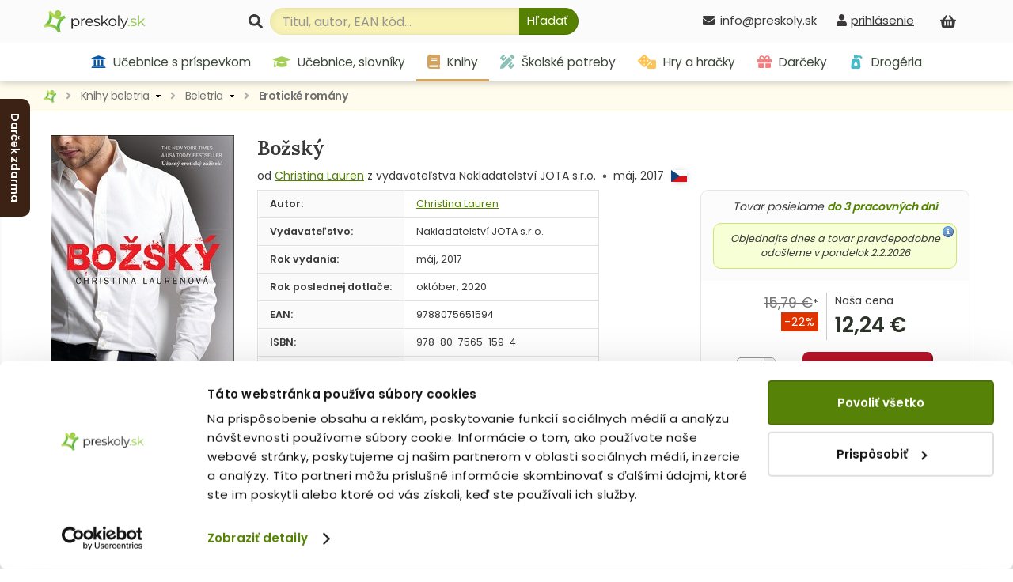

--- FILE ---
content_type: text/html; charset=utf-8
request_url: https://www.preskoly.sk/p/397623-bozsky/
body_size: 23016
content:
<!DOCTYPE html>
<html lang="sk">
	<head>
		<!-- Google Tag Manager - MB -->
		<script>(function(w,d,s,l,i){w[l]=w[l]||[];w[l].push({'gtm.start':
		new Date().getTime(),event:'gtm.js'});var f=d.getElementsByTagName(s)[0],
		j=d.createElement(s),dl=l!='dataLayer'?'&l='+l:'';j.async=true;j.src=
		'https://sgtm.preskoly.sk/preskolytm.js?id='+i+dl;f.parentNode.insertBefore(j,f);
		})(window,document,'script','dataLayer','GTM-T683R85');</script>
		<!-- End Google Tag Manager -->
		<script>
			window.dataLayer = window.dataLayer || [];
			window.dataLayer.push({ page: null });
			window.dataLayer.push({
				event: 'data_ready',
				user_data: {					
				},
				page: {
					page_type: 'homepage',
					page_language: 'SK',
					page_country: 'SK'
				},
			});
						
			function gtag() { dataLayer.push(arguments); }
			gtag('js', new Date());
		</script>
		<!-- Ecomail starts -->
		<script type="text/javascript">
			;(function(p,l,o,w,i,n,g){if(!p[i]){p.GlobalSnowplowNamespace=p.GlobalSnowplowNamespace||[];p.GlobalSnowplowNamespace.push(i);p[i]=function(){(p[i].q=p[i].q||[]).push(arguments)};p[i].q=p[i].q||[];n=l.createElement(o);g=l.getElementsByTagName(o)[0];n.async=1;n.src=w;g.parentNode.insertBefore(n,g)}}(window,document,"script","//d70shl7vidtft.cloudfront.net/ecmtr-2.4.2.js","ecotrack"));
			window.ecotrack('newTracker', 'cf', 'd2dpiwfhf3tz0r.cloudfront.net', { 
				/* Initialise a tracker */  
				appId: 'preskoly'
			});
			window.ecotrack('setUserIdFromLocation', 'ecmid');
			window.ecotrack('trackPageView');
		</script>
		<!-- Ecomail stops -->
		<link rel="dns-prefetch preconnect" href="https://cdn.luigisbox.tech">
		<link rel="preconnect" href="https://api.luigisbox.tech">
		<script async data-luigisbox-tracker-id="13232-14980" src="/javascript/preskoly.js"></script>
		<title>Božský (Christina Lauren) - kniha | preskoly.sk</title>
		<meta http-equiv="Content-Type" content="text/html; charset=utf-8" />
		<meta name="viewport" content="width=device-width, initial-scale=1.0" />
		<meta name="facebook-domain-verification" content="tmbq3s4egiz3ls06e13oqlhvm91irp" />
		<meta name="google-site-verification" content="AJY5r490hTrQnjILf0VXyU_R4ZaOVWVnmfL6lwMj6uI" />
		<meta name="google-site-verification" content="MB5JO3QAyujNo-OQSn3bmzR8nfu7CdL3jOwWXxo7YNE" />
		<meta name="google-site-verification" content="7cbk8Ns-zOlJfEHWMpWAc2XjxPn4ZIrBuZS3J8Bwym4" />
		<meta name="author" content="Preskoly.sk" />
		<meta name="keywords" lang="sk" content="kniha, knihy, kníhkupectvo, knihkupectvo, Božský, Christina Lauren, 9788075651594, preskoly.sk" />
		<meta name="description" content="Kniha Božský (Christina Lauren) – rýchle dodanie knižky a nízku cenu so zľavou nájdete na preskoly.sk. Neváhajte a inšpirujte sa množstvom kníh v najobľúbenejšom internetovom kníhkupectve na Slovensku." />
		<meta name="robots" content="index, follow" />
		<meta property="fb:app_id" content="117428341676233" />
		<meta property="og:description" content="Svérázná Britka a suchar z Bostonu: tak rozdílné povahy jako Pippa a Jensen aby pohledal. Ona je pro každou srandu, on se hroutí pod... (Bežná cena knihy 15,79 €, iba na PreSkoly.sk zľava 22%)" />
		<meta property="og:site_name" content="Preskoly.sk"/>
		<meta property="og:title" content="Božský (Christina Lauren)" />
		<meta property="og:url" content="https://www.preskoly.sk/p/397623-bozsky/" />
		<meta property="og:image" content="https://www.preskoly.sk/upload/stuff/resized/322299_250-0.jpg" />
		<script type="application/ld+json">{"@context":"https:\/\/schema.org","@id":"#record","@type":"Book","name":"Bo\u017esk\u00fd","description":"Sv\u00e9r\u00e1zn\u00e1 Britka a suchar z Bostonu: tak rozd\u00edln\u00e9 povahy jako Pippa a Jensen aby pohledal. Ona je pro ka\u017edou srandu, on se hrout\u00ed pod t\u00edhou odpov\u011bdnosti. \u0158\u00edzen\u00edm osudu se tihle dva setkaj\u00ed na spole\u010dn\u00e9 dovolen\u00e9 organizovan\u00e9 parti\u010dkou p\u0159\u00e1tel, kterou v\u011brn\u00e9...","url":"https:\/\/www.preskoly.sk\/p\/397623-bozsky\/","image":"https:\/\/www.preskoly.sk\/upload\/stuff\/resized\/322299_600-600.jpg","thumbnailUrl":"https:\/\/www.preskoly.sk\/upload\/stuff\/resized\/322299_78-100-true.jpg","additionalType":"Product","bookFormat":"http:\/\/schema.org\/Hardcover","isbn":"978-80-7565-159-4","numberOfPages":392,"publisher":{"@type":"Organization","name":"Nakladatelstv\u00ed JOTA s.r.o."},"author":[{"@type":"Person","name":"Christina Lauren"}],"copyrightYear":0,"offers":{"@type":"Offer","availability":"https:\/\/schema.org\/InStock","price":"12.24","priceCurrency":"EUR","itemCondition":"https:\/\/schema.org\/NewCondition","offeredBy":{"@type":"Organization","url":"https:\/\/www.preskoly.sk","name":"preskoly.sk","image":"https:\/\/www.preskoly.sk\/img\/design\/logo0000.png","logo":"https:\/\/www.preskoly.sk\/img\/design\/logo0000.png","email":"info(at)preskoly.sk","taxID":"1020183142","vatID":"SK1020183142","address":{"@type":"PostalAddress","addressLocality":"Bratislava, Slovakia","postalCode":"83104","streetAddress":"Vajnorsk\u00e1 136\/A"},"contactPoint":[{"@type":"ContactPoint","telephone":"+421-2-446-337-62","contactType":"customer service","areaServed":"SK"},{"@type":"ContactPoint","telephone":"+421-948-065-650","contactType":"customer service","areaServed":"SK"}]}}}</script>
		<meta property="og:type" content="book" />
			<link rel="stylesheet" type="text/css" href="/javascript/jquery/jquery.jcarousel.skin.css?v=1554288748" />		<link rel="dns-prefetch" href="https://fonts.googleapis.com">
		<link rel="preconnect" href="https://fonts.gstatic.com" crossorigin="anonymous">
		<script>
			WebFontConfig = {
				google: {
					families: ['Lora:400,700', 'Poppins:400,600&display=swap']
				}
			};

			(function(d) {
				var wf = d.createElement('script'), s = d.scripts[0];
				wf.src = '/js/webfontloader.js';
				wf.async = true;
				s.parentNode.insertBefore(wf, s);
			})(document);
		</script>
		<link rel="stylesheet" type="text/css" href="/css_index.css?v=1759998184" />		<link rel="stylesheet" type="text/css" href="/javascript/jquery/css/all.css?v=1585428914" />
		<link rel="shortcut icon" href="/favicon.ico" type="image/x-icon" />
		<link rel="apple-touch-icon" sizes="180x180" href="/apple-touch-icon.png">
		<link rel="icon" type="image/png" sizes="32x32" href="/favicon-32x32.png">
		<link rel="icon" type="image/png" sizes="16x16" href="/favicon-16x16.png">
		<link rel="manifest" href="/site.webmanifest">
		<script type="text/javascript" src="/javascript/funkcie.js?v=1727096268"></script>
		<script type="text/javascript" src="/javascript/jquery/jquery-1.4.2.pack.js"></script>
		<script type="text/javascript" src="/javascript/jquery/ui.core.min.js"></script>
		<script type="text/javascript" src="/javascript/jquery/fancybox/jquery.fancybox-1.3.1.pack.js?v=1585485167"></script>
		<script type="text/javascript">
			var ajax_cat_parents = [1483, 2179, 4517];
			var ajax_cat_id = 4517;
			/* <![CDATA[ */
			var absolutCesta = '/';
			$(function() {
				$('#img a, .produkt-nahlad a.gal, .a_fancy').fancybox({'type':'image', 'transitionIn':'none', 'transitionOut':'none', 'titlePosition':'inside'});
			});
			/* ]]> */
		</script>		<link rel="stylesheet" type="text/css" href="/css_responsive.css?v=1763463918" />
				<script type="application/ld+json">{"@context":"http:\/\/schema.org","@type":"BreadcrumbList","itemListElement":[{"@type":"ListItem","position":1,"item":{"@id":"https:\/\/www.preskoly.sk","name":"PreSkoly.sk - internetov\u00e9 kn\u00edhkupectvo"}},{"@type":"ListItem","position":2,"item":{"@id":"https:\/\/www.preskoly.sk\/k\/knihy-beletria\/","name":"Knihy beletria"}},{"@type":"ListItem","position":3,"item":{"@id":"https:\/\/www.preskoly.sk\/k\/knihy-beletria\/beletria\/","name":"Beletria"}},{"@type":"ListItem","position":4,"item":{"@id":"https:\/\/www.preskoly.sk\/k\/knihy-beletria\/beletria\/eroticke-romany\/","name":"Erotick\u00e9 rom\u00e1ny"}},{"@type":"ListItem","position":5,"item":{"@id":"https:\/\/www.preskoly.sk\/p\/397623-bozsky\/","name":"Bo\u017esk\u00fd"}}]}</script>
<link rel="canonical" href="https://www.preskoly.sk/p/397623-bozsky/" />
		<script type="text/javascript">
		if (typeof gtag === "function") {
			gtag();
		}
		</script>
			<link rel="stylesheet" type="text/css" href="/javascript/perfect-scrollbar/css/perfect-scrollbar.css?v=1584560289" />
		<link rel="dns-prefetch" href="//live.luigisbox.com">
		<script src="https://cdn.luigisbox.tech/autocomplete.js" defer data-cookieconsent="ignore"></script>
	</head>
	<body class="" id="departm_1483">			<div class="banner-left-slider bls_first">
				<div class="banner-content">
					<a href="https://www.preskoly.sk/k/drogeria/pracie-prostriedky/perfure/" title="Darček zdarma"><img src="/upload/bannery/1173.jpg" width="250" height="400" alt="Darček zdarma" loading="lazy" decoding="async" /></a>				</div>
				<div class="banner-tab"  style="background-color: #3c2215">Darček zdarma</div>
			</div>		<!-- Google Tag Manager (noscript) - MB -->
		<noscript><iframe src="https://sgtm.preskoly.sk/ns.html?id=GTM-T683R85" height="0" width="0" style="display:none;visibility:hidden"></iframe></noscript>
		<!-- End Google Tag Manager (noscript) -->
		<div id="helpbox"></div>
		<div id="topbar">
			<div class="bgshadow">
				<div class="wrapper">
					<a href="/" title="Späť na úvodnú stránku" id="logo"><img src="/img/preskoly-logo.png" alt="preskoly.sk" width="129" height="28" />					</a>
										<div id="vyhladavanie">
						<form action="/vyhladavanie/" method="get" id="searchForm" onsubmit="$('input#searchBox').focus();">
							<label for="searchBox"><svg aria-hidden="true" focusable="false" role="img" xmlns="http://www.w3.org/2000/svg" viewBox="0 0 512 512"><path fill="currentColor" d="M505 442.7L405.3 343c-4.5-4.5-10.6-7-17-7H372c27.6-35.3 44-79.7 44-128C416 93.1 322.9 0 208 0S0 93.1 0 208s93.1 208 208 208c48.3 0 92.7-16.4 128-44v16.3c0 6.4 2.5 12.5 7 17l99.7 99.7c9.4 9.4 24.6 9.4 33.9 0l28.3-28.3c9.4-9.4 9.4-24.6.1-34zM208 336c-70.7 0-128-57.2-128-128 0-70.7 57.2-128 128-128 70.7 0 128 57.2 128 128 0 70.7-57.2 128-128 128z"/></svg></label> 							<input type="text" id="searchBox" class="textbox" name="search" value="" placeholder="Titul, autor, EAN kód..." />
							<script type="text/javascript">
								$('input#searchBox').attr('autocomplete','off');
							</script>
							<button class="button" onclick="$('#searchForm').submit()" aria-label="Hľadať"><svg aria-hidden="true" focusable="false" role="img" xmlns="http://www.w3.org/2000/svg" viewBox="0 0 512 512"><path fill="currentColor" d="M505 442.7L405.3 343c-4.5-4.5-10.6-7-17-7H372c27.6-35.3 44-79.7 44-128C416 93.1 322.9 0 208 0S0 93.1 0 208s93.1 208 208 208c48.3 0 92.7-16.4 128-44v16.3c0 6.4 2.5 12.5 7 17l99.7 99.7c9.4 9.4 24.6 9.4 33.9 0l28.3-28.3c9.4-9.4 9.4-24.6.1-34zM208 336c-70.7 0-128-57.2-128-128 0-70.7 57.2-128 128-128 70.7 0 128 57.2 128 128 0 70.7-57.2 128-128 128z"/></svg><span>Hľadať</span></button>
							<input type="submit" class="button" value="&nbsp;" style="display: none"/>
						</form>						<style type="text/css">
							.luigi-ac-highlight { background: rgb(223,241,174) !important; }
							.luigi-ac-active, .luigi-ac-item:hover, .luigi-ac-item:focus { background-color: #f5f7ee !important; }
							.luigi-ac-button { color: #596753 !important; background-color: #daeaa9 !important; }
							.luigi-ac-button:hover { background-color: #9fcd51 !important; }
						</style>
						<script src="/javascript/autocomplete/autocomplete.js?v=1693996341"></script>
						<script type="text/javascript">
							$(function() {
								LBInitAutocomplete();
							});
						</script>
					</div>
					<div id="nakupny-kosik-info">
						<a class="ain" rel="nofollow" href="/nakupny-kosik/" title="Nákupný košík"><svg aria-hidden="true" focusable="false" role="img" xmlns="http://www.w3.org/2000/svg" viewBox="0 0 576 512"><path fill="currentColor" d="M576 216v16c0 13.255-10.745 24-24 24h-8l-26.113 182.788C514.509 462.435 494.257 480 470.37 480H105.63c-23.887 0-44.139-17.565-47.518-41.212L32 256h-8c-13.255 0-24-10.745-24-24v-16c0-13.255 10.745-24 24-24h67.341l106.78-146.821c10.395-14.292 30.407-17.453 44.701-7.058 14.293 10.395 17.453 30.408 7.058 44.701L170.477 192h235.046L326.12 82.821c-10.395-14.292-7.234-34.306 7.059-44.701 14.291-10.395 34.306-7.235 44.701 7.058L484.659 192H552c13.255 0 24 10.745 24 24zM312 392V280c0-13.255-10.745-24-24-24s-24 10.745-24 24v112c0 13.255 10.745 24 24 24s24-10.745 24-24zm112 0V280c0-13.255-10.745-24-24-24s-24 10.745-24 24v112c0 13.255 10.745 24 24 24s24-10.745 24-24zm-224 0V280c0-13.255-10.745-24-24-24s-24 10.745-24 24v112c0 13.255 10.745 24 24 24s24-10.745 24-24z"/></svg><span id="kosik-pocet"></span></a>
						<div id="kosikVysuvaci" class="empty">
	<div id="kosikVysuvaciObsah">		<p class="hlaska info" id="msg1">			<span class="ico_info">&nbsp;</span>Nákupný košík je prázdny.		</p>	</div>
	<div class="dzdarma">
		<svg aria-hidden="true" focusable="false" role="img" xmlns="http://www.w3.org/2000/svg" viewBox="0 0 640 512"><path fill="currentColor" d="M624 352h-16V243.9c0-12.7-5.1-24.9-14.1-33.9L494 110.1c-9-9-21.2-14.1-33.9-14.1H416V48c0-26.5-21.5-48-48-48H48C21.5 0 0 21.5 0 48v320c0 26.5 21.5 48 48 48h16c0 53 43 96 96 96s96-43 96-96h128c0 53 43 96 96 96s96-43 96-96h48c8.8 0 16-7.2 16-16v-32c0-8.8-7.2-16-16-16zM160 464c-26.5 0-48-21.5-48-48s21.5-48 48-48 48 21.5 48 48-21.5 48-48 48zm320 0c-26.5 0-48-21.5-48-48s21.5-48 48-48 48 21.5 48 48-21.5 48-48 48zm80-208H416V144h44.1l99.9 99.9V256z"/></svg>Nakúpte za <strong>49,00 €</strong> a máte <strong class="red">dopravu ZDARMA</strong>	</div>
</div>					</div>
					<div id="prihlasenie-wrap">
						<div class="links">								<a rel="nofollow" id="a_link_login" onclick="return open_login();" href="#" aria-label="prihlásenie"><svg aria-hidden="true" focusable="false" role="img" xmlns="http://www.w3.org/2000/svg" viewBox="0 0 448 512"><path fill="currentColor" d="M224 256c70.7 0 128-57.3 128-128S294.7 0 224 0 96 57.3 96 128s57.3 128 128 128zm89.6 32h-16.7c-22.2 10.2-46.9 16-72.9 16s-50.6-5.8-72.9-16h-16.7C60.2 288 0 348.2 0 422.4V464c0 26.5 21.5 48 48 48h352c26.5 0 48-21.5 48-48v-41.6c0-74.2-60.2-134.4-134.4-134.4z"/></svg><span>prihlásenie</span></a>						</div>
						<div id="prihlasenie">
							<a href="#" id="prihlasenie_zavriet" onclick="return open_login();"  title="Zatvoriť"></a>
								<span class="heading">Prihlásenie</span><p class="hlaska error" style="display: none" id="ajax_login_error"></p>
<div id="g_id_onload" data-client_id="268242434810-kdblt18166srv3gun61ivgmj2q7c6vrl.apps.googleusercontent.com"
	 data-context="signin" data-ux_mode="popup" data-callback="__google_login"
	 data-auto_prompt="false"
	 data-auto_select="false" data-itp_support="true">
</div>
<form action="" method="post">
	<input type="text" class="textbox" name="tbAll4ShopLogin" maxlength="255" size="15" id="tbLoginForm" placeholder="e-mail alebo prihlasovacie meno" value="" />
	<input type="password" class="textbox pass" name="tbAll4ShopHeslo" maxlength="30" size="15" id="tbAll4ShopHeslo" placeholder="heslo" />
	<input type="submit" name="btnPrihlasit" class="button" value="Prihlásiť sa" />
</form>
<a rel="nofollow"  href="/zabudol-som-heslo/">Zabudli ste heslo?</a>
<div class="social-logins">
	<div class="g_id_signin" data-type="standard" data-shape="rectangular" data-theme="outline" data-text="signin_with" data-size="medium" data-width="250" data-locale="sk"></div>
</div>
<br />
<span class="heading">Ešte nemáte účet?</span>
<a rel="nofollow"  href="/registracia/">Zaregistrujte sa.</a> Registráciou získate: <br /><br />
<svg aria-hidden="true" focusable="false" role="img" xmlns="http://www.w3.org/2000/svg" viewBox="0 0 512 512"><path fill="currentColor" d="M173.898 439.404l-166.4-166.4c-9.997-9.997-9.997-26.206 0-36.204l36.203-36.204c9.997-9.998 26.207-9.998 36.204 0L192 312.69 432.095 72.596c9.997-9.997 26.207-9.997 36.204 0l36.203 36.204c9.997 9.997 9.997 26.206 0 36.204l-294.4 294.401c-9.998 9.997-26.207 9.997-36.204-.001z"/></svg>&nbsp; nákup bez nutnosti vypĺňania údajov<br />
<svg aria-hidden="true" focusable="false" role="img" xmlns="http://www.w3.org/2000/svg" viewBox="0 0 512 512"><path fill="currentColor" d="M173.898 439.404l-166.4-166.4c-9.997-9.997-9.997-26.206 0-36.204l36.203-36.204c9.997-9.998 26.207-9.998 36.204 0L192 312.69 432.095 72.596c9.997-9.997 26.207-9.997 36.204 0l36.203 36.204c9.997 9.997 9.997 26.206 0 36.204l-294.4 294.401c-9.998 9.997-26.207 9.997-36.204-.001z"/></svg>&nbsp; prehľad o stave objednávok<br />
<svg aria-hidden="true" focusable="false" role="img" xmlns="http://www.w3.org/2000/svg" viewBox="0 0 512 512"><path fill="currentColor" d="M173.898 439.404l-166.4-166.4c-9.997-9.997-9.997-26.206 0-36.204l36.203-36.204c9.997-9.998 26.207-9.998 36.204 0L192 312.69 432.095 72.596c9.997-9.997 26.207-9.997 36.204 0l36.203 36.204c9.997 9.997 9.997 26.206 0 36.204l-294.4 294.401c-9.998 9.997-26.207 9.997-36.204-.001z"/></svg>&nbsp; <a rel="nofollow" href="/nakupujte-u-nas/vernostny-program/">vernostný program</a><br /><br />
<a rel="nofollow"  href="/registracia/" class="button">Registrácia</a>
						</div>
					</div>
										<div id="telefon-info">
						<div class="cislo"><svg aria-hidden="true" focusable="false" role="img" xmlns="http://www.w3.org/2000/svg" viewBox="0 0 512 512"><path fill="currentColor" d="M502.3 190.8c3.9-3.1 9.7-.2 9.7 4.7V400c0 26.5-21.5 48-48 48H48c-26.5 0-48-21.5-48-48V195.6c0-5 5.7-7.8 9.7-4.7 22.4 17.4 52.1 39.5 154.1 113.6 21.1 15.4 56.7 47.8 92.2 47.6 35.7.3 72-32.8 92.3-47.6 102-74.1 131.6-96.3 154-113.7zM256 320c23.2.4 56.6-29.2 73.4-41.4 132.7-96.3 142.8-104.7 173.4-128.7 5.8-4.5 9.2-11.5 9.2-18.9v-19c0-26.5-21.5-48-48-48H48C21.5 64 0 85.5 0 112v19c0 7.4 3.4 14.3 9.2 18.9 30.6 23.9 40.7 32.4 173.4 128.7 16.8 12.2 50.2 41.8 73.4 41.4z"/></svg>info@preskoly.sk						</div>
					</div>
					<div class="endfloat"></div>				</div>
			</div>
			<div id="kategorieVsetkyWrapper">					<div class="banner"><a href="https://www.preskoly.sk/k/drogeria/pracie-prostriedky/perfure/" title="Darček zdarma"><img src="/upload/bannery/1174.png" width="73" height="40" alt="Darček zdarma" loading="lazy" decoding="async" /></a><a href="https://www.preskoly.sk/k/knihy-beletria/bestsellery/" title="Bestsellery - TOP 120"><img src="/upload/bannery/376.svg" width="36" height="40" alt="Bestsellery - TOP 120" loading="lazy" decoding="async" /></a></div>				<div class="btnMenu">
					<div class="btn">
						<div class="bar1"></div>
						<div class="bar2"></div>
						<div class="bar3"></div>
					</div><div class="text">Kategórie</div>
				</div>
				<div id="kategorieVsetky"><ul class="hl0"><li><div><a rel="11202" href="/k/ucebnice-s-prispevkom-mssr/"><svg aria-hidden="true" focusable="false" role="img" xmlns="http://www.w3.org/2000/svg" viewBox="0 0 512 512"><path fill="currentColor" d="M496 128v16a8 8 0 0 1-8 8h-24v12c0 6.627-5.373 12-12 12H60c-6.627 0-12-5.373-12-12v-12H24a8 8 0 0 1-8-8v-16a8 8 0 0 1 4.941-7.392l232-88a7.996 7.996 0 0 1 6.118 0l232 88A8 8 0 0 1 496 128zm-24 304H40c-13.255 0-24 10.745-24 24v16a8 8 0 0 0 8 8h464a8 8 0 0 0 8-8v-16c0-13.255-10.745-24-24-24zM96 192v192H60c-6.627 0-12 5.373-12 12v20h416v-20c0-6.627-5.373-12-12-12h-36V192h-64v192h-64V192h-64v192h-64V192H96z"></path></svg> Učebnice s príspevkom MŠSR<span class="more"><span><i class="arrow"></i></span></span></a></div></li><li><div><a rel="337" href="/k/ucebnice-slovniky/"><svg aria-hidden="true" focusable="false" role="img" xmlns="http://www.w3.org/2000/svg" viewBox="0 0 640 512"><path fill="currentColor" d="M622.34 153.2L343.4 67.5c-15.2-4.67-31.6-4.67-46.79 0L17.66 153.2c-23.54 7.23-23.54 38.36 0 45.59l48.63 14.94c-10.67 13.19-17.23 29.28-17.88 46.9C38.78 266.15 32 276.11 32 288c0 10.78 5.68 19.85 13.86 25.65L20.33 428.53C18.11 438.52 25.71 448 35.94 448h56.11c10.24 0 17.84-9.48 15.62-19.47L82.14 313.65C90.32 307.85 96 298.78 96 288c0-11.57-6.47-21.25-15.66-26.87.76-15.02 8.44-28.3 20.69-36.72L296.6 284.5c9.06 2.78 26.44 6.25 46.79 0l278.95-85.7c23.55-7.24 23.55-38.36 0-45.6zM352.79 315.09c-28.53 8.76-52.84 3.92-65.59 0l-145.02-44.55L128 384c0 35.35 85.96 64 192 64s192-28.65 192-64l-14.18-113.47-145.03 44.56z"/></svg> Učebnice, slovníky<span class="more"><span><i class="arrow"></i></span></span></a></div></li><li><div><a rel="1483" href="/k/knihy-beletria/"><svg aria-hidden="true" focusable="false" role="img" xmlns="http://www.w3.org/2000/svg" viewBox="0 0 448 512"><path fill="currentColor" d="M448 360V24c0-13.3-10.7-24-24-24H96C43 0 0 43 0 96v320c0 53 43 96 96 96h328c13.3 0 24-10.7 24-24v-16c0-7.5-3.5-14.3-8.9-18.7-4.2-15.4-4.2-59.3 0-74.7 5.4-4.3 8.9-11.1 8.9-18.6zM128 134c0-3.3 2.7-6 6-6h212c3.3 0 6 2.7 6 6v20c0 3.3-2.7 6-6 6H134c-3.3 0-6-2.7-6-6v-20zm0 64c0-3.3 2.7-6 6-6h212c3.3 0 6 2.7 6 6v20c0 3.3-2.7 6-6 6H134c-3.3 0-6-2.7-6-6v-20zm253.4 250H96c-17.7 0-32-14.3-32-32 0-17.6 14.4-32 32-32h285.4c-1.9 17.1-1.9 46.9 0 64z"/></svg> Knihy beletria<span class="more"><span><i class="arrow"></i></span></span></a></div></li><li><div><a rel="1260" href="/k/cudzojazycna-literatura/"><svg aria-hidden="true" focusable="false" role="img" xmlns="http://www.w3.org/2000/svg" viewBox="0 0 496 512"><path fill="currentColor" d="M336.5 160C322 70.7 287.8 8 248 8s-74 62.7-88.5 152h177zM152 256c0 22.2 1.2 43.5 3.3 64h185.3c2.1-20.5 3.3-41.8 3.3-64s-1.2-43.5-3.3-64H155.3c-2.1 20.5-3.3 41.8-3.3 64zm324.7-96c-28.6-67.9-86.5-120.4-158-141.6 24.4 33.8 41.2 84.7 50 141.6h108zM177.2 18.4C105.8 39.6 47.8 92.1 19.3 160h108c8.7-56.9 25.5-107.8 49.9-141.6zM487.4 192H372.7c2.1 21 3.3 42.5 3.3 64s-1.2 43-3.3 64h114.6c5.5-20.5 8.6-41.8 8.6-64s-3.1-43.5-8.5-64zM120 256c0-21.5 1.2-43 3.3-64H8.6C3.2 212.5 0 233.8 0 256s3.2 43.5 8.6 64h114.6c-2-21-3.2-42.5-3.2-64zm39.5 96c14.5 89.3 48.7 152 88.5 152s74-62.7 88.5-152h-177zm159.3 141.6c71.4-21.2 129.4-73.7 158-141.6h-108c-8.8 56.9-25.6 107.8-50 141.6zM19.3 352c28.6 67.9 86.5 120.4 158 141.6-24.4-33.8-41.2-84.7-50-141.6h-108z"/></svg> Cudzojazyčná literatúra<span class="more"><span><i class="arrow"></i></span></span></a></div></li><li><div><a rel="3781" href="/k/skolske-potreby/"><svg aria-hidden="true" focusable="false" role="img" xmlns="http://www.w3.org/2000/svg" viewBox="0 0 512 512"><path fill="currentColor" d="M109.46 244.04l134.58-134.56-44.12-44.12-61.68 61.68a7.919 7.919 0 0 1-11.21 0l-11.21-11.21c-3.1-3.1-3.1-8.12 0-11.21l61.68-61.68-33.64-33.65C131.47-3.1 111.39-3.1 99 9.29L9.29 99c-12.38 12.39-12.39 32.47 0 44.86l100.17 100.18zm388.47-116.8c18.76-18.76 18.75-49.17 0-67.93l-45.25-45.25c-18.76-18.76-49.18-18.76-67.95 0l-46.02 46.01 113.2 113.2 46.02-46.03zM316.08 82.71l-297 296.96L.32 487.11c-2.53 14.49 10.09 27.11 24.59 24.56l107.45-18.84L429.28 195.9 316.08 82.71zm186.63 285.43l-33.64-33.64-61.68 61.68c-3.1 3.1-8.12 3.1-11.21 0l-11.21-11.21c-3.09-3.1-3.09-8.12 0-11.21l61.68-61.68-44.14-44.14L267.93 402.5l100.21 100.2c12.39 12.39 32.47 12.39 44.86 0l89.71-89.7c12.39-12.39 12.39-32.47 0-44.86z"/></svg> Školské potreby<span class="more"><span><i class="arrow"></i></span></span></a></div></li><li><div><a rel="2373" href="/k/hry-a-hracky/"><svg aria-hidden="true" focusable="false" role="img" xmlns="http://www.w3.org/2000/svg" viewBox="0 0 640 512"><path fill="currentColor" d="M592 192H473.26c12.69 29.59 7.12 65.2-17 89.32L320 417.58V464c0 26.51 21.49 48 48 48h224c26.51 0 48-21.49 48-48V240c0-26.51-21.49-48-48-48zM480 376c-13.25 0-24-10.75-24-24 0-13.26 10.75-24 24-24s24 10.74 24 24c0 13.25-10.75 24-24 24zm-46.37-186.7L258.7 14.37c-19.16-19.16-50.23-19.16-69.39 0L14.37 189.3c-19.16 19.16-19.16 50.23 0 69.39L189.3 433.63c19.16 19.16 50.23 19.16 69.39 0L433.63 258.7c19.16-19.17 19.16-50.24 0-69.4zM96 248c-13.25 0-24-10.75-24-24 0-13.26 10.75-24 24-24s24 10.74 24 24c0 13.25-10.75 24-24 24zm128 128c-13.25 0-24-10.75-24-24 0-13.26 10.75-24 24-24s24 10.74 24 24c0 13.25-10.75 24-24 24zm0-128c-13.25 0-24-10.75-24-24 0-13.26 10.75-24 24-24s24 10.74 24 24c0 13.25-10.75 24-24 24zm0-128c-13.25 0-24-10.75-24-24 0-13.26 10.75-24 24-24s24 10.74 24 24c0 13.25-10.75 24-24 24zm128 128c-13.25 0-24-10.75-24-24 0-13.26 10.75-24 24-24s24 10.74 24 24c0 13.25-10.75 24-24 24z"/></svg> Hry a hračky<span class="more"><span><i class="arrow"></i></span></span></a></div></li><li><div><a rel="7792" href="/k/darceky/"><svg aria-hidden="true" focusable="false" role="img" xmlns="http://www.w3.org/2000/svg" viewBox="0 0 512 512"><path fill="currentColor" d="M32 448c0 17.7 14.3 32 32 32h160V320H32v128zm256 32h160c17.7 0 32-14.3 32-32V320H288v160zm192-320h-42.1c6.2-12.1 10.1-25.5 10.1-40 0-48.5-39.5-88-88-88-41.6 0-68.5 21.3-103 68.3-34.5-47-61.4-68.3-103-68.3-48.5 0-88 39.5-88 88 0 14.5 3.8 27.9 10.1 40H32c-17.7 0-32 14.3-32 32v80c0 8.8 7.2 16 16 16h480c8.8 0 16-7.2 16-16v-80c0-17.7-14.3-32-32-32zm-326.1 0c-22.1 0-40-17.9-40-40s17.9-40 40-40c19.9 0 34.6 3.3 86.1 80h-86.1zm206.1 0h-86.1c51.4-76.5 65.7-80 86.1-80 22.1 0 40 17.9 40 40s-17.9 40-40 40z"/></svg> Darčeky<span class="more"><span><i class="arrow"></i></span></span></a></div></li><li><div><a rel="10786" href="/k/drogeria/"><svg aria-hidden="true" focusable="false" role="img" xmlns="http://www.w3.org/2000/svg" viewBox="0 0 384 512"><path fill="currentColor" d="M235.63,160H84.37a64,64,0,0,0-63.74,58.21L.27,442.21A64,64,0,0,0,64,512H256a64,64,0,0,0,63.74-69.79l-20.36-224A64,64,0,0,0,235.63,160ZM160,416c-33.12,0-60-26.33-60-58.75,0-25,35.7-75.47,52-97.27A10,10,0,0,1,168,260c16.33,21.8,52,72.27,52,97.27C220,389.67,193.12,416,160,416ZM379.31,94.06,336,50.74A64,64,0,0,0,290.75,32H224A32,32,0,0,0,192,0H128A32,32,0,0,0,96,32v96H224V96h66.75l43.31,43.31a16,16,0,0,0,22.63,0l22.62-22.62A16,16,0,0,0,379.31,94.06Z"></path></svg> Drogéria<span class="more"><span><i class="arrow"></i></span></span></a></div></li></ul></div>			</div>
			<div id="hlavneHategorie">
				<ul><li class="lic11202 first"><a  rel="11202" href="/k/ucebnice-s-prispevkom-mssr/"><svg aria-hidden="true" focusable="false" role="img" xmlns="http://www.w3.org/2000/svg" viewBox="0 0 512 512"><path fill="currentColor" d="M496 128v16a8 8 0 0 1-8 8h-24v12c0 6.627-5.373 12-12 12H60c-6.627 0-12-5.373-12-12v-12H24a8 8 0 0 1-8-8v-16a8 8 0 0 1 4.941-7.392l232-88a7.996 7.996 0 0 1 6.118 0l232 88A8 8 0 0 1 496 128zm-24 304H40c-13.255 0-24 10.745-24 24v16a8 8 0 0 0 8 8h464a8 8 0 0 0 8-8v-16c0-13.255-10.745-24-24-24zM96 192v192H60c-6.627 0-12 5.373-12 12v20h416v-20c0-6.627-5.373-12-12-12h-36V192h-64v192h-64V192h-64v192h-64V192H96z"></path></svg> Učebnice s príspevkom</a></li><li class="lic337"><a  rel="337" href="/k/ucebnice-slovniky/"><svg aria-hidden="true" focusable="false" role="img" xmlns="http://www.w3.org/2000/svg" viewBox="0 0 640 512"><path fill="currentColor" d="M622.34 153.2L343.4 67.5c-15.2-4.67-31.6-4.67-46.79 0L17.66 153.2c-23.54 7.23-23.54 38.36 0 45.59l48.63 14.94c-10.67 13.19-17.23 29.28-17.88 46.9C38.78 266.15 32 276.11 32 288c0 10.78 5.68 19.85 13.86 25.65L20.33 428.53C18.11 438.52 25.71 448 35.94 448h56.11c10.24 0 17.84-9.48 15.62-19.47L82.14 313.65C90.32 307.85 96 298.78 96 288c0-11.57-6.47-21.25-15.66-26.87.76-15.02 8.44-28.3 20.69-36.72L296.6 284.5c9.06 2.78 26.44 6.25 46.79 0l278.95-85.7c23.55-7.24 23.55-38.36 0-45.6zM352.79 315.09c-28.53 8.76-52.84 3.92-65.59 0l-145.02-44.55L128 384c0 35.35 85.96 64 192 64s192-28.65 192-64l-14.18-113.47-145.03 44.56z"/></svg> Učebnice, slovníky</a></li><li class="lic1483 active"><a  class="active"  id="active" rel="1483" href="/k/knihy-beletria/"><svg aria-hidden="true" focusable="false" role="img" xmlns="http://www.w3.org/2000/svg" viewBox="0 0 448 512"><path fill="currentColor" d="M448 360V24c0-13.3-10.7-24-24-24H96C43 0 0 43 0 96v320c0 53 43 96 96 96h328c13.3 0 24-10.7 24-24v-16c0-7.5-3.5-14.3-8.9-18.7-4.2-15.4-4.2-59.3 0-74.7 5.4-4.3 8.9-11.1 8.9-18.6zM128 134c0-3.3 2.7-6 6-6h212c3.3 0 6 2.7 6 6v20c0 3.3-2.7 6-6 6H134c-3.3 0-6-2.7-6-6v-20zm0 64c0-3.3 2.7-6 6-6h212c3.3 0 6 2.7 6 6v20c0 3.3-2.7 6-6 6H134c-3.3 0-6-2.7-6-6v-20zm253.4 250H96c-17.7 0-32-14.3-32-32 0-17.6 14.4-32 32-32h285.4c-1.9 17.1-1.9 46.9 0 64z"/></svg> Knihy</a></li></li><li class="lic3781"><a  rel="3781" href="/k/skolske-potreby/"><svg aria-hidden="true" focusable="false" role="img" xmlns="http://www.w3.org/2000/svg" viewBox="0 0 512 512"><path fill="currentColor" d="M109.46 244.04l134.58-134.56-44.12-44.12-61.68 61.68a7.919 7.919 0 0 1-11.21 0l-11.21-11.21c-3.1-3.1-3.1-8.12 0-11.21l61.68-61.68-33.64-33.65C131.47-3.1 111.39-3.1 99 9.29L9.29 99c-12.38 12.39-12.39 32.47 0 44.86l100.17 100.18zm388.47-116.8c18.76-18.76 18.75-49.17 0-67.93l-45.25-45.25c-18.76-18.76-49.18-18.76-67.95 0l-46.02 46.01 113.2 113.2 46.02-46.03zM316.08 82.71l-297 296.96L.32 487.11c-2.53 14.49 10.09 27.11 24.59 24.56l107.45-18.84L429.28 195.9 316.08 82.71zm186.63 285.43l-33.64-33.64-61.68 61.68c-3.1 3.1-8.12 3.1-11.21 0l-11.21-11.21c-3.09-3.1-3.09-8.12 0-11.21l61.68-61.68-44.14-44.14L267.93 402.5l100.21 100.2c12.39 12.39 32.47 12.39 44.86 0l89.71-89.7c12.39-12.39 12.39-32.47 0-44.86z"/></svg> Školské potreby</a></li><li class="lic2373"><a  rel="2373" href="/k/hry-a-hracky/"><svg aria-hidden="true" focusable="false" role="img" xmlns="http://www.w3.org/2000/svg" viewBox="0 0 640 512"><path fill="currentColor" d="M592 192H473.26c12.69 29.59 7.12 65.2-17 89.32L320 417.58V464c0 26.51 21.49 48 48 48h224c26.51 0 48-21.49 48-48V240c0-26.51-21.49-48-48-48zM480 376c-13.25 0-24-10.75-24-24 0-13.26 10.75-24 24-24s24 10.74 24 24c0 13.25-10.75 24-24 24zm-46.37-186.7L258.7 14.37c-19.16-19.16-50.23-19.16-69.39 0L14.37 189.3c-19.16 19.16-19.16 50.23 0 69.39L189.3 433.63c19.16 19.16 50.23 19.16 69.39 0L433.63 258.7c19.16-19.17 19.16-50.24 0-69.4zM96 248c-13.25 0-24-10.75-24-24 0-13.26 10.75-24 24-24s24 10.74 24 24c0 13.25-10.75 24-24 24zm128 128c-13.25 0-24-10.75-24-24 0-13.26 10.75-24 24-24s24 10.74 24 24c0 13.25-10.75 24-24 24zm0-128c-13.25 0-24-10.75-24-24 0-13.26 10.75-24 24-24s24 10.74 24 24c0 13.25-10.75 24-24 24zm0-128c-13.25 0-24-10.75-24-24 0-13.26 10.75-24 24-24s24 10.74 24 24c0 13.25-10.75 24-24 24zm128 128c-13.25 0-24-10.75-24-24 0-13.26 10.75-24 24-24s24 10.74 24 24c0 13.25-10.75 24-24 24z"/></svg> Hry a hračky</a></li><li class="lic7792"><a  rel="7792" href="/k/darceky/"><svg aria-hidden="true" focusable="false" role="img" xmlns="http://www.w3.org/2000/svg" viewBox="0 0 512 512"><path fill="currentColor" d="M32 448c0 17.7 14.3 32 32 32h160V320H32v128zm256 32h160c17.7 0 32-14.3 32-32V320H288v160zm192-320h-42.1c6.2-12.1 10.1-25.5 10.1-40 0-48.5-39.5-88-88-88-41.6 0-68.5 21.3-103 68.3-34.5-47-61.4-68.3-103-68.3-48.5 0-88 39.5-88 88 0 14.5 3.8 27.9 10.1 40H32c-17.7 0-32 14.3-32 32v80c0 8.8 7.2 16 16 16h480c8.8 0 16-7.2 16-16v-80c0-17.7-14.3-32-32-32zm-326.1 0c-22.1 0-40-17.9-40-40s17.9-40 40-40c19.9 0 34.6 3.3 86.1 80h-86.1zm206.1 0h-86.1c51.4-76.5 65.7-80 86.1-80 22.1 0 40 17.9 40 40s-17.9 40-40 40z"/></svg> Darčeky</a></li><li class="lic10786"><a  rel="10786" href="/k/drogeria/"><svg aria-hidden="true" focusable="false" role="img" xmlns="http://www.w3.org/2000/svg" viewBox="0 0 384 512"><path fill="currentColor" d="M235.63,160H84.37a64,64,0,0,0-63.74,58.21L.27,442.21A64,64,0,0,0,64,512H256a64,64,0,0,0,63.74-69.79l-20.36-224A64,64,0,0,0,235.63,160ZM160,416c-33.12,0-60-26.33-60-58.75,0-25,35.7-75.47,52-97.27A10,10,0,0,1,168,260c16.33,21.8,52,72.27,52,97.27C220,389.67,193.12,416,160,416ZM379.31,94.06,336,50.74A64,64,0,0,0,290.75,32H224A32,32,0,0,0,192,0H128A32,32,0,0,0,96,32v96H224V96h66.75l43.31,43.31a16,16,0,0,0,22.63,0l22.62-22.62A16,16,0,0,0,379.31,94.06Z"></path></svg> Drogéria</a></li></li>				</ul>
			</div>
		</div>	<div class="hierarchia">
		<div class="wrapper"><a href="/" title="preskoly.sk - internetové kníhkupectvo" class="home" rel="0">&nbsp;</a> 
<svg aria-hidden="true" focusable="false" role="img" xmlns="http://www.w3.org/2000/svg" viewBox="0 0 256 512"><path fill="currentColor" d="M224.3 273l-136 136c-9.4 9.4-24.6 9.4-33.9 0l-22.6-22.6c-9.4-9.4-9.4-24.6 0-33.9l96.4-96.4-96.4-96.4c-9.4-9.4-9.4-24.6 0-33.9L54.3 103c9.4-9.4 24.6-9.4 33.9 0l136 136c9.5 9.4 9.5 24.6.1 34z"/></svg> <a class="haschild " href="/k/knihy-beletria/" rel="1483">Knihy beletria</a> 
<svg aria-hidden="true" focusable="false" role="img" xmlns="http://www.w3.org/2000/svg" viewBox="0 0 256 512"><path fill="currentColor" d="M224.3 273l-136 136c-9.4 9.4-24.6 9.4-33.9 0l-22.6-22.6c-9.4-9.4-9.4-24.6 0-33.9l96.4-96.4-96.4-96.4c-9.4-9.4-9.4-24.6 0-33.9L54.3 103c9.4-9.4 24.6-9.4 33.9 0l136 136c9.5 9.4 9.5 24.6.1 34z"/></svg> <a class="haschild " href="/k/knihy-beletria/beletria/" rel="2179">Beletria</a> 
<svg aria-hidden="true" focusable="false" role="img" xmlns="http://www.w3.org/2000/svg" viewBox="0 0 256 512"><path fill="currentColor" d="M224.3 273l-136 136c-9.4 9.4-24.6 9.4-33.9 0l-22.6-22.6c-9.4-9.4-9.4-24.6 0-33.9l96.4-96.4-96.4-96.4c-9.4-9.4-9.4-24.6 0-33.9L54.3 103c9.4-9.4 24.6-9.4 33.9 0l136 136c9.5 9.4 9.5 24.6.1 34z"/></svg> <a class="aktivna " href="/k/knihy-beletria/beletria/eroticke-romany/" rel="4517">Erotické romány</a> 
		</div>
	</div>		<div id="obal">
						<div id="main" class="no_left">
				<div class="produkt-nahlad">
	<h1 id="mobile-h1">Božský</h1><div id="mobile-text">od <a href="/autor/christina-lauren/80058/">Christina Lauren</a> z vydavateľstva Nakladatelství JOTA s.r.o. <svg xmlns="http://www.w3.org/2000/svg" viewBox="0 0 18 18"><circle fill="#585858" r="3" cx="9" cy="10"></circle></svg> máj, 2017 <img class="vlajka" src="/img/vlajky/CS.svg" width="20" height="15" alt="CS jazyk"> </div>	<div class="p-obal">
		<div class="p-vlavo">
			<div id="sticky">
				<div class="obrazokObal">
					<a class="gal" title="Božský" href="/upload/stuff/resized/322299_600-600.jpg" rel="lightbox[roadtrip]"><img src="/upload/stuff/resized/322299_250-0.jpg" width="232" height="354" alt="Božský (Christina Lauren)" loading="lazy" decoding="async" />					</a>
				</div>
									<div class="left-cart-bar">
						<div class="bar">
							<span class="nasa-cena-hodnota">12,24 €</span>								<div class="zlava"><span class="zlava-hodnota">-22%</span></div>						</div>
						<div class="btnKosikObal"><a class="btnKosik" rel="nofollow" href="javascript:void(0)" onclick="$('form#frm_kupit397623').submit()" title="Pridať do košíka"></a></div>
					</div>			</div>
		</div>
		<div class="p-vpravo">
						<div class="p-hore"><h1 id="desk-h1">Božský</h1>
				<div id="desk-text">od <a href="/autor/christina-lauren/80058/">Christina Lauren</a> z vydavateľstva Nakladatelství JOTA s.r.o. <svg xmlns="http://www.w3.org/2000/svg" viewBox="0 0 18 18"><circle fill="#585858" r="3" cx="9" cy="10"></circle></svg> máj, 2017 <img class="vlajka" src="/img/vlajky/CS.svg" width="20" height="15" alt="CS jazyk"> </div>				<div class="tagy"></div>
			</div>
			<div class="p-stred"><table class="charakteristiky">
	<tr class="parna">
	<td class="tucne">Autor:</td>
	<td class="vpravo"><a class="autor_linka" href="/autor/christina-lauren/80058/">Christina Lauren</a></td>
</tr>
<tr >
	<td class="tucne">Vydavateľstvo:</td>
	<td class="vpravo">Nakladatelství JOTA s.r.o.</td>
</tr>
<tr class="parna">
	<td class="tucne">Rok vydania:</td>
	<td class="vpravo">máj, 2017</td>
</tr>
<tr >
	<td class="tucne">Rok poslednej dotlače:</td>
	<td class="vpravo">október, 2020</td>
</tr>
<tr class="parna">
	<td class="tucne">EAN:</td>
	<td class="vpravo">9788075651594</td>
</tr>
<tr >
	<td class="tucne">ISBN:</td>
	<td class="vpravo">978-80-7565-159-4</td>
</tr>
<tr class="parna">
	<td class="tucne">Počet strán:</td>
	<td class="vpravo">392</td>
</tr>
<tr >
	<td class="tucne">Typ tovaru:</td>
	<td class="vpravo">Pevná väzba s prebalom, matná</td>
</tr>
<tr class="parna">
	<td class="tucne">Jazyk:</td>
	<td class="vpravo">český</td>
</tr>
<tr >
	<td class="tucne">Rozmery:</td>
	<td class="vpravo">130,0x200,0x0,0 mm</td>
</tr>
<tr class="parna">
	<td class="tucne">Edícia:</td>
	<td class="vpravo">Božský bastard</td>
</tr>
<tr >
	<td class="tucne">Žáner:</td>
	<td class="vpravo">Spoločenské romány, Erotika, sex</td>
</tr>
<tr class="parna">
	<td class="tucne">Vydanie:</td>
	<td class="vpravo">1</td>
</tr>
	</table>			</div>
			<div class="cart-bar-wrap">
				<div class="cart-bar">						<div class="dodacia-doba" id="dd_4">								<div class="inner">
									Tovar posielame 									<strong>do 3 pracovných dní</strong>								</div>			<div class="dodacia-doba-expedicia">Objednajte dnes a tovar pravdepodobne odošleme v pondelok 2.2.2026<div class="expIcon" onmouseover="changeHelp(999397623)" onmouseout="hideHelp()"></div><script type="text/javascript"><!-- 
helpText[999397623] = '<div class="expIconText"><p>Na základe analýzy niekoľko 10-tok tisíc už expedovaných zásielok,   vieme odhadnúť s 90% pravdepodobnosťou predpokladaný termín expedície. </p><p>Titul Božský bude pripravený na našom sklade k odoslaniu <strong>v pondelok 2.2.2026</strong>. </p><p>Termín, do ktorého garantujeme odoslanie titulu je <strong>do 3 pracovných dní</strong> od prijatia vašej objednávky. Pozor, ak si objednáte viacero titulov,   zásielku vám zašleme až keď budú všetky tituly pripravené k odoslaniu.</p><\/div>'; 
 //--></script></div>						</div>
						<div class="bar">
							<div class="oldprice">									<span class="bezna-cena-hodnota">15,79 €</span>*									<div class="zlava"><span class="zlava-hodnota">-22%</span></div>							</div>
							<div class="cena brdr">
								<span class="nasa-cena">Naša cena</span>
								<span class="nasa-cena-hodnota">12,24 €</span>
							</div>
																<div class="btnKosikObal">
										<div class="pwrp">
											<div class="wrp">
												<form id="frm_kupit397623" method="get" action="/all4shop-akcie.php" data-gtm-item="{&quot;item_id&quot;:&quot;397623&quot;,&quot;item_name&quot;:&quot;Božský&quot;,&quot;affiliation&quot;:&quot;&quot;,&quot;coupon&quot;:&quot;&quot;,&quot;discount&quot;:0,&quot;index&quot;:0,&quot;item_brand&quot;:&quot;&quot;,&quot;item_category&quot;:&quot;Knihy beletria&quot;,&quot;item_category2&quot;:&quot;Beletria&quot;,&quot;item_category3&quot;:&quot;Erotické romány&quot;,&quot;item_category4&quot;:&quot;&quot;,&quot;item_category5&quot;:&quot;&quot;,&quot;item_list_id&quot;:&quot;category_4517&quot;,&quot;item_list_name&quot;:&quot;Erotické romány&quot;,&quot;item_variant&quot;:&quot;&quot;,&quot;location_id&quot;:&quot;&quot;,&quot;price&quot;:12.24,&quot;quantity&quot;:1}">
													<input type="hidden" value="https://www.preskoly.sk/p/397623-bozsky/" name="odkazujuca_linka"/>
													<input type="hidden" value="true" name="vloz_do_kosika_pocet"/>
													<input type="hidden" value="397623" name="id_tovar"/>
													<input class="countBox" name="plusPocet" type="text" value="1" title="Počet kusov" maxlength="3" />
													ks												</form>
											</div>
											<a class="btnKosik" href="javascript:void(0)" onclick="$('form#frm_kupit397623').submit()">Pridať do košíka</a>
										</div>
									</div>						</div>				</div>
				<div class="p-os-akcie">
					<a href="#" onclick="watchdogWindowOpen(); return false">
						<svg xmlns="http://www.w3.org/2000/svg" viewBox="0 0 24 24"><path fill="currentColor" d="M12,9A3,3 0 0,0 9,12A3,3 0 0,0 12,15A3,3 0 0,0 15,12A3,3 0 0,0 12,9M12,17A5,5 0 0,1 7,12A5,5 0 0,1 12,7A5,5 0 0,1 17,12A5,5 0 0,1 12,17M12,4.5C7,4.5 2.73,7.61 1,12C2.73,16.39 7,19.5 12,19.5C17,19.5 21.27,16.39 23,12C21.27,7.61 17,4.5 12,4.5Z" /></svg>
						<span>Strážiť produkt</span>
					</a>
					<a href="#" onclick="wishlistToggle(); return false">
												<svg xmlns="http://www.w3.org/2000/svg" viewBox="0 0 24 24"><path fill="currentColor" d="M17,3H7A2,2 0 0,0 5,5V21L12,18L19,21V5C19,3.89 18.1,3 17,3Z" /></svg>
						<span>Pridať do zoznamu</span>
					</a>
					<div class="p-os-popup p-os-zoznamy" style="display: none" data-gtm-item="{&quot;item_id&quot;:&quot;397623&quot;,&quot;item_name&quot;:&quot;Božský&quot;,&quot;affiliation&quot;:&quot;&quot;,&quot;coupon&quot;:&quot;&quot;,&quot;discount&quot;:0,&quot;index&quot;:0,&quot;item_brand&quot;:&quot;&quot;,&quot;item_category&quot;:&quot;Knihy beletria&quot;,&quot;item_category2&quot;:&quot;Beletria&quot;,&quot;item_category3&quot;:&quot;Erotické romány&quot;,&quot;item_category4&quot;:&quot;&quot;,&quot;item_category5&quot;:&quot;&quot;,&quot;item_list_id&quot;:&quot;category_4517&quot;,&quot;item_list_name&quot;:&quot;Erotické romány&quot;,&quot;item_variant&quot;:&quot;&quot;,&quot;location_id&quot;:&quot;&quot;,&quot;price&quot;:12.24,&quot;quantity&quot;:1}">
						<div class="p-os-popup-close" onclick="wishlistToggle()"></div>
						<h3>Moje zoznamy:</h3>
						<ul>							<li>
								<form action="#" onsubmit="wishlistCreate(); return false">
									<label>
										<input type="text" placeholder="Vytvoriť nový zoznam">
										<svg xmlns="http://www.w3.org/2000/svg" viewBox="0 0 24 24" onclick="wishlistCreate()"><path d="M19,13H13V19H11V13H5V11H11V5H13V11H19V13Z" /></svg>
									</label>
								</form>
							</li>
						</ul>
						<div class="p-os-popup-footer">
							<a href="/wishlist/" target="_blank">Zobraziť moje zoznamy</a>
							<span class="p-os-popup-saved">
								<svg xmlns="http://www.w3.org/2000/svg" viewBox="0 0 24 24"><path d="M21,7L9,19L3.5,13.5L4.91,12.09L9,16.17L19.59,5.59L21,7Z" /></svg>
								<span>uložené</span>
							</span>
						</div>
					</div>
					<script>
						function _wishlistShowSaved() {
							const saved = document.querySelector('.p-os-popup-saved');
							if (saved) {
								if (typeof saved._tmp_timer !== 'undefined') clearTimeout(saved._tmp_timer);
								saved.classList.add('visible');
								saved._tmp_timer = setTimeout(() => saved.classList.remove('visible'), 500);
							}
						}
						function wishlistToggle() {
							open_login();						}
						function wishlistItemToggle(on, id) {
							if (typeof on === 'boolean') {
								$.ajax({
									url: `/ajax.php?toggle_wishlist=${String(on)}&tovarRodic=397623&list=${id}`,
									success: function () {
										location.reload();
									}
								});
							} else if (on.type === 'checkbox') {
								const onTmp = on.checked;
								
								$.ajax({
									url: `/ajax.php?toggle_wishlist=${String(onTmp)}&tovarRodic=397623&list=${on.dataset.id}`,
									dataType: 'json',
									success: function (html) {
										on.checked = html.checked;
										_wishlistShowSaved();
										const addToCart = on.closest('.p-os-zoznamy');
										if (on.checked && addToCart && addToCart.dataset.gtmItem) {
											const gtm_data = JSON.parse(addToCart.dataset.gtmItem);
											window.dataLayer.push({ ecommerce: null });
											window.dataLayer.push({
												event: 'add_to_wishlist',
												ecommerce: {
													currency: 'EUR',
													value: gtm_data.price,
													items: [ gtm_data ]
												}
											});
										}
									}
								});
							}
						}
						function wishlistCreate() {
							const target = document.querySelector('.p-os-zoznamy input[type=text]');
							const label = target.value;
							if (label.length) {
								target.value = '';
								$.ajax({
									url: `/ajax.php?toggle_wishlist=true&tovarRodic=397623&list=0&label=${label}`,
									dataType: 'json',
									success: function (res) {
										if (res.id) {
											const match = document.querySelector(`.p-os-zoznamy input[data-id='${res.id}']`)
											if (match) {
												match.checked = res.checked;
											} else {
												const item = document.createElement('li');
												const label2 = document.createElement('label');
												item.appendChild(label2);
												const checkbox = document.createElement('input');
												checkbox.type = 'checkbox';
												checkbox.dataset.id = res.id;
												checkbox.checked = true;
												checkbox.addEventListener('change', function (e) {
													wishlistItemToggle(e.target);
													return false;
												});
												label2.appendChild(checkbox);
												const name = document.createElement('span');
												name.innerText = label;
												label2.appendChild(name);

												const list = document.querySelector('.p-os-zoznamy ul');
												list.insertBefore(item, list.lastElementChild);
											}
											_wishlistShowSaved();
											
											const addToCart = target.closest('.p-os-zoznamy');
											if ((!match || match.checked) && addToCart && addToCart.dataset.gtmItem) {
												const gtm_data = JSON.parse(addToCart.dataset.gtmItem);
												window.dataLayer.push({ ecommerce: null });
												window.dataLayer.push({
													event: 'add_to_wishlist',
													ecommerce: {
														currency: 'EUR',
														value: gtm_data.price,
														items: [ gtm_data ]
													}
												});
											}
										}
									}
								});
							}
						}
						function watchdogWindowOpen() {
							$.ajax({
								url: '/ajax.php?strazny_pes_okno&available=true&price=12.24',
								type: 'html',
								success: function (html) {
									$('#hlaskaDoKosika_obal').remove();
									const wrapper = document.createElement('div');
									wrapper.innerHTML = html;
									document.body.append(wrapper);
									$('#hlaskaDoKosika_obal, #hlaskaDoKosika').show();
									const h = $('#hlaskaDoKosika');
									h.css({
										left: (($(window).width() - h.width()) / 2) + 'px',
										top: (($(window).height() - h.height()) / 2) + 'px'
									});
								}
							});
						}
						function watchdogSubmit() {
							const email = document.getElementById('watchdog_email').value;
							const cb1 = document.getElementById('watchdog_cb1').checked;
							const cb2 = document.getElementById('watchdog_cb2').checked;
							const price = document.getElementById('watchdog_num').value;
							if (email.length < 3) return document.getElementById('watchdog_error').innerText = 'Neplatný email';
							if (!cb1 && !cb2) return document.getElementById('watchdog_error').innerText = 'Označte aspoň jednu podmienku na stráženie.';
							if (cb2 && (!price || isNaN(price))) return document.getElementById('watchdog_error').innerText = 'Neplatný formát ceny';
							if (cb2 && (price > Number('12.24'))) return document.getElementById('watchdog_error').innerText = 'Cena na stráženie musí byť nižšia ako je aktuálna cena.';
							$('#hlaskaDoKosika a.button').hide();
							$.ajax({
								url: `/ajax.php?strazny_pes_registracia&email=${email}&cb1=${cb1 ? 1 : 0}&cb2=${cb2 ? 1 : 0}&price=${price}&id_tovar=397623`,
								success: function (html) {
									if (html) {
										document.getElementById('watchdog_error').innerText = html;
										$('#hlaskaDoKosika a.button').show();
									} else {
										$('#hlaskaDoKosika a.button').remove();
										document.getElementById('watchdog_error').innerText = 'Strážný pes bol aktivovaný';
										document.getElementById('watchdog_error').style.color = '#0ca60c';
									}
								}
							});
						}
					</script>
				</div>
			</div>
			<div class="p-dole">
									<h2 class="inbox">Viac o knihe Božský (Christina Lauren)</h2>
					<div class="tovarPopis"><div class="text"><div class="inside">Svérázná Britka a suchar z Bostonu: tak rozdílné povahy jako Pippa a Jensen aby pohledal. Ona je pro každou srandu, on se hroutí pod tíhou odpovědnosti. Řízením osudu se tihle dva setkají na společné dovolené organizované partičkou přátel, kterou věrné čtenářky znají již z předchozích dílů oblíbené série Božský. Putování po vinicích je pro Pippu, jež se právě vzpamatovává z nechutného rozchodu, vítanou příležitostí, jak na všechno zapomenout. Jensen se výletu účastní tak trochu z donucení a jen doufá, že vína bude dost, aby tu nudu přežil.  Nuda se však nekoná. Celý výlet se změní v bláznivý sled událostí a zprvu improvizovaný vztah dvou cizích lidí postupně přeroste v hlubokou vášeň.I v této knize najdeme vše, čím si autorky své čtenáře tak podmanily: drama i humor, vtipné dialogy, lásku pošetilou i vášnivou a zejména sex, který si hrdinové románu umí náležitě vychutnat.</div></div><div class="down"><div></div></div></div><a name="tovarKomentare"></a>
<div class="hodnotenie">	<h2>Recenzie</h2>
	<div class="lista"><a href="#" id="hodnotenieAddLink" class="button" onclick="return addCommentBtn(false);">Pridať recenziu</a></div>
		<div id="hodnotenie">
		<a class="close" href="#" onclick="$(this).parent().fadeOut('fast');return false;">Zatvoriť</a>
		<div class="footer"> <div class="cleaner-padding" id="cleanerPridat"></div>
<div id="boxPridat">
	<div id="registracny-formular">
		<h3>Pridať recenziu a hodnotenie</h3> 		<form id="hodnotenie-pridaj-form" action="#tovarKomentare" method="post" onsubmit="return skontroluj_hodnotenie()">			<table class="siroka">
				<tr>
					<td class="vpravo"><span class="hviezdicka">*</span> Hodnotenie:</td>
					<td>
						<div class="hodnotenie-stars">
							<div class="star-bar"><div id="star5" class="star" onmouseover="star_hover(this);" onmouseout="star_hover(this,true);" onclick="star_click(this);"></div><div id="star4" class="star" onmouseover="star_hover(this);" onmouseout="star_hover(this,true);" onclick="star_click(this);"></div><div id="star3" class="star" onmouseover="star_hover(this);" onmouseout="star_hover(this,true);" onclick="star_click(this);"></div><div id="star2" class="star" onmouseover="star_hover(this);" onmouseout="star_hover(this,true);" onclick="star_click(this);"></div><div id="star1" class="star" onmouseover="star_hover(this);" onmouseout="star_hover(this,true);" onclick="star_click(this);"></div>								<div class="endfloat"></div>
							</div>
							<div class="star-text">(5 = najlepšie hodnotenie)</div>
							<div class="endfloat"></div>
							<input type="hidden" name="hbHodnotaHodnotenie" value="0" />							
						</div>
					</td>
				</tr>
				<tr>
					<td class="vpravo hore">Text:</td>
					<td><textarea class="textbox" name="taText" rows="5" cols="50" maxlength="3000"></textarea></td>
				</tr>
				<tr>
					<td>&nbsp;</td>
					<td>
						<label>
							<input type="checkbox" name="chbSpolier" value="1" style="position:relative;top: 1px; margin-right: 5px;" />&nbsp;Moja recenzia obsahuje spoiler (prezrádza zápletku, pointu alebo rozuzlenie deja)						</label>
					</td>
				</tr>
				<tr>
					<td class="vpravo"><span class="hviezdicka">*</span> Meno:</td>
					<td>
													<input type="text" name="tbMenoHodnotenie" class="textbox" value="" maxlength="100" size="25" />					</td>
				</tr>					<tr>
						<td class="vpravo"><span class="hviezdicka">*</span> E-mail:</td>
						<td>
							<input type="text" name="tbEmailHodnotenie" class="textbox" value="@"
								   maxlength="100" size="25" /> (nebude zobrazený)
						</td>
					</tr>				<tr>
					<td>&nbsp;</td>
					<td style="padding-top: 8px;">
						<input type="submit" class="btn button" name="btnAddHodnotenie" value="Odoslať recenziu a hodnotenie" />
						<div style="padding-top: 10px; text-align: right;">
							<i><span class="hviezdicka">*</span> Povinný údaj, ktorý je potrebné vyplniť</i>
						</div>
					</td>
				</tr>
			</table>
		</form>
		<div class="cleaner-padding"></div>
	</div>
	<script type="text/javascript">
		function hodnotenia_show_spoiler(elm) {
			$(elm).parent('.spoiler').parent().find('.text').each(function(){
				$(this).show();
				$(elm).parent('.spoiler').remove();
			});
		}
		
		var star_value = 0;
		function star_hover(elm,out) {
			var max = 0;
			var eid = $(elm).attr('id').replace('star','');
			if (out) max = parseInt(star_value);
			else max = eid;
			
			$('#boxPridat .hodnotenie-stars .star').each(function(){
				var id = $(this).attr('id').replace('star','');
				if (id <= max) {
					$(this).addClass('on');
				} else {
					$(this).removeClass('on');
				}
			});			
		}
		function star_click(elm) {
			var eid = $(elm).attr('id').replace('star','');
			star_value = eid;
			$('#boxPridat .hodnotenie-stars input').val(star_value);
		}
		function skontroluj_hodnotenie() {
			var $form = $('#hodnotenie-pridaj-form');

			var $hod = $form.find('input[name="hbHodnotaHodnotenie"]');
			var $nazov = $form.find('input[name="tbNazovHodnotenia"]');
			var $meno = $form.find('input[name="tbMenoHodnotenie"]');
			var $email = $form.find('input[name="tbEmailHodnotenie"]');

			if ($hod.length && $hod.val() == "0") {
				alertFancybox('<strong>Hodnotenie musí byť vyplnené!</strong><br/>5* je najlepšie hodnotenie<br/>1* je najhoršie hodnotenie');
			} else if ($meno.length && $meno.val() == '') {
				alertFancybox('Meno musí byť vyplnené!', function(){
					$meno.focus();
				});
			} else if ($email.length && $email.val() == '') {
				alertFancybox('E-mail musí byť vyplnený!', function(){
					$email.focus();
				});
			} else if ($email.length && !isEmail($email.val())) {
				alertFancybox('E-mail musí byť správne vyplnený!', function(){
					$email.focus();
				});				
			} else return true;
			
			return false;
		}
		function alertFancybox(text, onClosed) {
			$.fancybox({
				'content': '<div style="padding: 5% 5%;">'+text+'</div>',
				'autoDimensions'	: false,
				'width'         	: 280,
				'height'        	: 'auto',
				onClosed: onClosed
			});
		}
		function addCommentBtn(do_scroll) {
			$('#hodnotenie').fadeIn('fast');
			if (do_scroll) {
				var sctop = ($('div.hodnotenie').offset().top-$('div#topbar').height()); 
				$('html, body').animate({scrollTop: sctop},'fast'); 
			}
			return false;
		}
			</script>
</div>
			<div class="endfloat"></div>
		</div>
	</div>
	</div>
				<div id="fb-root"></div>
			</div>
		</div>
	</div>
</div>
<div id="wr_suvisiace_tovary"></div>
<div id="wr_produktova_rada"></div>
<script type="text/javascript">
	$.ajax({
		url: "/ajax.php?vypis_spolocne_objednavane=true&tovarRodic=397623&tovarRodicNazov=Bo%C5%BEsk%C3%BD",
		success: function(html) {
			if (html) {
				obj = JSON.parse(html);
				var wr_spolocne_objednavane = $('#wr_spolocne_objednavane');
				if (wr_spolocne_objednavane.length) {
					wr_spolocne_objednavane.html(obj.items);
					if (obj.item_count*158 < wr_spolocne_objednavane.width()) {
						wr_spolocne_objednavane.addClass('centered');
					}
					if (obj.item_count > 0) {
						wr_spolocne_objednavane.css('visibility', 'visible');
					}
				}
			}
		}
	});
	
	$.ajax({
		url: "/ajax.php?vypis_najpredavanejsie_kategorie=true&tovarRodic=397623&rodic_id_kategoria=4517&tovarRodicNazov=Bo%C5%BEsk%C3%BD&product_type=Book",
		success: function(html) {
			if (html) {
				obj = JSON.parse(html);
				var wr_najpredavanejsie_kategorie = $('#wr_najpredavanejsie_kategorie');
				if (wr_najpredavanejsie_kategorie.length) {
					wr_najpredavanejsie_kategorie.html(obj.items);
					if (obj.item_count*158 < wr_najpredavanejsie_kategorie.width()) {
						wr_najpredavanejsie_kategorie.addClass('centered');
					}
					if (obj.item_count > 0) {
						wr_najpredavanejsie_kategorie.css('visibility', 'visible');
					}
				}
			}
		}
	});
		
	function showHideGallery(a_obj) {
		if ($('.dalsieObrazky').css('display') == 'none') {
			$('.dalsieObrazky').css('display', 'block');
			a_obj.html('Skryť ďalšie ukážky');
		} else {
			a_obj.html('Zobraziť ďalšie ukážky');
			$('.dalsieObrazky').css('display', 'none');
		}
		return false;
	}
</script>
			</div>
		</div>
					<div id="wr_spolocne_objednavane"></div>
							<div id="bnr1154" class="hbanner" style="background-color: #f6f6f6;"><a href="https://www.preskoly.sk/p/976786-opica-skorica-hrave-aktivity/" title="Opica Skorica hrave aktivity"><img src="/upload/bannery/1154.jpg" width="1170" height="240" alt="Opica Skorica hrave aktivity" loading="lazy" decoding="async" /></a></div>			<div id="wr_najpredavanejsie_kategorie"></div>				<div id="bnr1152" class="hbanner" style="background-color: #d7ccc8;"><a href="https://www.preskoly.sk/p/980394-albi-kuzelne-citanie-miro-jaros-decka-to-je-pecka/" title="Kuzelne citanie Miro Jaros"><img src="/upload/bannery/1152.jpg" width="1170" height="240" alt="Kuzelne citanie Miro Jaros" loading="lazy" decoding="async" /></a></div><div class="produkt-tabulka" id="last-view">
<h2>Naposledy prezerané  <a href="#" id="del_history">Zrušiť históriu</a></h2>
<a class="thumb" href="/p/397623-bozsky/"><img src="/upload/stuff/resized/322299_78-100-true.jpg" width="78" height="100" alt="Božský (Christina Lauren)" loading="lazy" decoding="async" /></a></div>
		<div id="footer_top"><div id="preco_my">
	<div class="ben" id="b_1">
		<svg aria-hidden="true" focusable="false" role="img" xmlns="http://www.w3.org/2000/svg" viewBox="0 0 384 512"><path fill="currentColor" d="M97.12 362.63c-8.69-8.69-4.16-6.24-25.12-11.85-9.51-2.55-17.87-7.45-25.43-13.32L1.2 448.7c-4.39 10.77 3.81 22.47 15.43 22.03l52.69-2.01L105.56 507c8 8.44 22.04 5.81 26.43-4.96l52.05-127.62c-10.84 6.04-22.87 9.58-35.31 9.58-19.5 0-37.82-7.59-51.61-21.37zM382.8 448.7l-45.37-111.24c-7.56 5.88-15.92 10.77-25.43 13.32-21.07 5.64-16.45 3.18-25.12 11.85-13.79 13.78-32.12 21.37-51.62 21.37-12.44 0-24.47-3.55-35.31-9.58L252 502.04c4.39 10.77 18.44 13.4 26.43 4.96l36.25-38.28 52.69 2.01c11.62.44 19.82-11.27 15.43-22.03zM263 340c15.28-15.55 17.03-14.21 38.79-20.14 13.89-3.79 24.75-14.84 28.47-28.98 7.48-28.4 5.54-24.97 25.95-45.75 10.17-10.35 14.14-25.44 10.42-39.58-7.47-28.38-7.48-24.42 0-52.83 3.72-14.14-.25-29.23-10.42-39.58-20.41-20.78-18.47-17.36-25.95-45.75-3.72-14.14-14.58-25.19-28.47-28.98-27.88-7.61-24.52-5.62-44.95-26.41-10.17-10.35-25-14.4-38.89-10.61-27.87 7.6-23.98 7.61-51.9 0-13.89-3.79-28.72.25-38.89 10.61-20.41 20.78-17.05 18.8-44.94 26.41-13.89 3.79-24.75 14.84-28.47 28.98-7.47 28.39-5.54 24.97-25.95 45.75-10.17 10.35-14.15 25.44-10.42 39.58 7.47 28.36 7.48 24.4 0 52.82-3.72 14.14.25 29.23 10.42 39.59 20.41 20.78 18.47 17.35 25.95 45.75 3.72 14.14 14.58 25.19 28.47 28.98C104.6 325.96 106.27 325 121 340c13.23 13.47 33.84 15.88 49.74 5.82a39.676 39.676 0 0 1 42.53 0c15.89 10.06 36.5 7.65 49.73-5.82zM97.66 175.96c0-53.03 42.24-96.02 94.34-96.02s94.34 42.99 94.34 96.02-42.24 96.02-94.34 96.02-94.34-42.99-94.34-96.02z"></path></svg>		Sme tu pre vás <br />
		už viac ako<br />
		<b>17 rokov</b>
	</div>
	<div class="ben">
		<svg aria-hidden="true" focusable="false" role="img" xmlns="http://www.w3.org/2000/svg" viewBox="0 0 480 480"><path fill="currentColor" d="m128 104.003906v-32c0-4.417968-3.582031-8-8-8h-112c-4.417969 0-8 3.582032-8 8v32zm0 0"/><path fill="currentColor" d="m0 120.003906v264h128v-264zm96 104h-64c-4.417969 0-8-3.582031-8-8v-64c0-4.417968 3.582031-8 8-8h64c4.417969 0 8 3.582032 8 8v64c0 4.417969-3.582031 8-8 8zm0 0"/><path fill="currentColor" d="m0 432.003906v40c0 4.417969 3.582031 8 8 8h112c4.417969 0 8-3.582031 8-8v-40zm0 0"/><path fill="currentColor" d="m0 400.003906h128v16h-128zm0 0"/><path fill="currentColor" d="m144 400.003906h104v16h-104zm0 0"/><path fill="currentColor" d="m248 32.003906v-24c0-4.417968-3.582031-7.99999975-8-7.99999975h-88c-4.417969 0-8 3.58203175-8 7.99999975v24zm0 0"/><path fill="currentColor" d="m144 88.003906h104v296h-104zm0 0"/><path fill="currentColor" d="m144 432.003906v40c0 4.417969 3.582031 8 8 8h88c4.417969 0 8-3.582031 8-8v-40zm0 0"/><path fill="currentColor" d="m144 48.003906h104v24h-104zm0 0"/><path fill="currentColor" d="m263.808594 165.667969 4.28125 16.433593 135.484375-36.128906-4.285157-16.433594zm0 0"/><path fill="currentColor" d="m330.664062 421.949219 135.480469-36.128907-8.578125-32.886718-135.488281 36.128906zm0 0"/><path fill="currentColor" d="m453.527344 337.453125-45.910156-176-135.488282 36.128906 45.910156 176zm0 0"/><path fill="currentColor" d="m259.769531 150.1875 135.476563-36.125-11.484375-44.058594c-1.183594-4.265625-5.542969-6.816406-9.839844-5.757812l-120 32c-4.238281 1.160156-6.765625 5.5-5.683594 9.757812zm0 0"/><path fill="currentColor" d="m470.183594 401.300781-135.488282 36.128907 9.542969 36.574218c.554688 2.0625 1.90625 3.820313 3.761719 4.882813 1.207031.730469 2.589844 1.117187 4 1.117187.699219 0 1.398438-.082031 2.078125-.238281l120-32c4.238281-1.160156 6.765625-5.503906 5.683594-9.761719zm0 0"/></svg>		Máme v ponuke<br />
		<b>191 748</b> knižných<br />
		titulov, hračiek...
	</div>
	<div class="ben" id="b_3">
		<svg aria-hidden="true" focusable="false" role="img" xmlns="http://www.w3.org/2000/svg" viewBox="0 0 123.9 129.7">
<path fill="currentColor" d="M43.3,50.4l2.2-32.7L31.7,8.4l-3,32.1L0,55.5l13.9,9.3L43.3,50.4z M13.1,68.6l-11.5,9l29.6,12.8l5.4,31.8  l11.5-9l-4.6-32.4L13.1,68.6L13.1,68.6z M72.7,88.9l-21,25.1l5.7,15.7l21.4-24.2l31.9,4.7L105,94.6L72.7,88.9z M103.4,31.7l4.6-16.1  l-31.5,7L53.5,0l-4.6,16.1l22.8,23.5C71.7,39.6,103.4,31.7,103.4,31.7z M105.1,35L89.8,63.9l17.4,27.7l16.7-0.6l-16.4-27.8  l14.4-28.9L105.1,35L105.1,35z M77.2,64.9l7.2-15.3l-16.5,3.5L55.6,41.5l-1.8,16.9L39,66.5l15.4,6.8L57.6,90l11.3-12.6l16.8,2.1  L77.2,64.9z"/>
</svg>		Deväťnásobný <b>víťaz</b><br />
		a <b>9 krát finalista</b><br />
		Heureka <a href="https://www.shoproku.sk/vysledky" target="_blank" rel="noopener">ShopRoku</a>
	</div>
	<div class="ben" id="b_2">
		<svg aria-hidden="true" focusable="false" role="img" xmlns="http://www.w3.org/2000/svg" viewBox="0 0 576 512"><path fill="currentColor" d="M288 0c-69.59 0-126 56.41-126 126 0 56.26 82.35 158.8 113.9 196.02 6.39 7.54 17.82 7.54 24.2 0C331.65 284.8 414 182.26 414 126 414 56.41 357.59 0 288 0zm0 168c-23.2 0-42-18.8-42-42s18.8-42 42-42 42 18.8 42 42-18.8 42-42 42zM20.12 215.95A32.006 32.006 0 0 0 0 245.66v250.32c0 11.32 11.43 19.06 21.94 14.86L160 448V214.92c-8.84-15.98-16.07-31.54-21.25-46.42L20.12 215.95zM288 359.67c-14.07 0-27.38-6.18-36.51-16.96-19.66-23.2-40.57-49.62-59.49-76.72v182l192 64V266c-18.92 27.09-39.82 53.52-59.49 76.72-9.13 10.77-22.44 16.95-36.51 16.95zm266.06-198.51L416 224v288l139.88-55.95A31.996 31.996 0 0 0 576 426.34V176.02c0-11.32-11.43-19.06-21.94-14.86z"></path></svg>		<b>8 671</b> odberných<br />
		<a href="/doprava-a-platba/odberne-miesta-na-slovensku/">miest</a> na Slovensku<br />
		a v Čechách
	</div>
	<div class="ben">
		<svg aria-hidden="true" focusable="false" role="img" xmlns="http://www.w3.org/2000/svg" viewBox="0 0 640 512"><path fill="currentColor" d="M320 384H128V224H64v256c0 17.7 14.3 32 32 32h256c17.7 0 32-14.3 32-32V224h-64v160zm314.6-241.8l-85.3-128c-6-8.9-16-14.2-26.7-14.2H117.4c-10.7 0-20.7 5.3-26.6 14.2l-85.3 128c-14.2 21.3 1 49.8 26.6 49.8H608c25.5 0 40.7-28.5 26.6-49.8zM512 496c0 8.8 7.2 16 16 16h32c8.8 0 16-7.2 16-16V224h-64v272z"></path></svg>		Osobný odber<br />
		<b>zdarma</b> na našej<br />
		<a href="/doprava-a-platba/odberne-miesto-bratislava-nove-mesto/">predajni</a>
	</div>	<div class="ben">
		<svg aria-hidden="true" focusable="false" role="img" xmlns="http://www.w3.org/2000/svg" viewBox="0 0 612 612">
<path fill="currentColor" d="M289.052,191.691l-36.224,87.974c-1.228,2.983-4.017,5.033-7.23,5.315L60.311,301.262
		c-4.546,0.399-7.996,4.266-7.877,8.826l3.768,145.442c0.104,3.999,2.941,7.403,6.856,8.228l218.13,45.882
		c5.333,1.122,10.753,1.677,16.173,1.665l0.004-43.135V193.336C297.363,181.33,293.623,180.59,289.052,191.691z M263.687,462.923
		l-81.886-13.187v-42.921h81.886V462.923z M227.882,264.073L9.518,286.138c-6.671,0.674-11.532-6.18-8.69-12.252L58.973,149.6
		c1.183-2.529,3.516-4.331,6.262-4.835l239.934-44.069l-70.262,158.29C233.649,261.819,230.968,263.761,227.882,264.073z
		 M551.689,301.262l-185.286-16.281c-3.214-0.282-6.003-2.332-7.23-5.315l-36.225-87.974c-4.571-11.102-8.312-10.362-8.312,1.644
		v274.833l0.004,43.135c5.419,0.013,10.84-0.543,16.174-1.665l218.13-45.882c3.915-0.824,6.752-4.229,6.855-8.228l3.768-145.441
		C559.686,305.527,556.234,301.661,551.689,301.262z M475.437,378.948l-10.233,0.283l-0.207,64.406
		c-0.009,2.837-2.891,5.55-6.475,6.065l-16.771,2.412c-3.831,0.551-6.966-1.412-6.959-4.392l0.156-67.651l-11.705,0.324
		c-5.691,0.157-9.292-4.406-6.395-8.183l27.837-36.274c2.637-3.438,9.109-3.121,11.651,0.501l24.435,34.825
		C483.087,374.567,480.158,378.816,475.437,378.948z M602.481,286.138l-218.364-22.065c-3.086-0.312-5.768-2.254-7.025-5.088
		l-70.261-158.29l239.934,44.069c2.746,0.504,5.079,2.306,6.263,4.835l58.145,124.286
		C614.014,279.958,609.152,286.812,602.481,286.138z"/>
</svg>		Poštovné <b>zdarma</b><br />
		pri nákupe nad<br />
		49 &euro;
	</div>
	<div class="ben">
		<svg aria-hidden="true" focusable="false" role="img" xmlns="http://www.w3.org/2000/svg" viewBox="0 -104 512 512"><path fill="currentColor" d="m365 3.015625c44.390625 10.300781 61.371094 36.257813 82.660156 71.984375h-82.660156zm-259.421875 74.984375c8.691406 0 15 4.195312 15 14 0 8.269531-6.691406 14.976562-14.957031 15h-90.621094c-8.285156 0-15 6.71875-15 15 0 8.285156 6.714844 15 15 15h135c8.363281 0 15.058594 6.710938 15.058594 15 0 8.285156-6.714844 15-15 15h-135.058594c-8.285156 0-15 6.714844-15 15s6.714844 15 15 15h33v45c0 8.285156 6.714844 15 15 15h30.152344c5.375 26.476562 28.769531 46 56.347656 46s50.972656-19.523438 56.347656-46h152.304688c5.375 26.476562 28.769531 46 56.347656 46s50.972656-19.523438 56.347656-46h26.152344c8.285156 0 15-6.714844 15-15v-90c0-44.011719-46.421875-46.933594-46.464844-47h-115.535156c-8.285156 0-15-6.714844-15-15v-90h-272c-8.285156 0-15 6.714844-15 15v33h-18c-8.285156 0-15 6.714844-15 15s6.714844 15 15 15zm328.367187 148.054688c10.738282 10.738281 10.738282 28.15625 0 38.894531-17.273437 17.273437-46.945312 4.984375-46.945312-19.449219 0-24.429688 29.671875-36.71875 46.945312-19.445312zm-265 0c10.738282 10.738281 10.738282 28.15625 0 38.894531-17.273437 17.273437-46.945312 4.984375-46.945312-19.449219 0-24.429688 29.671875-36.71875 46.945312-19.445312zm0 0" fill-rule="evenodd"/></svg>		Výhodné ceny<br />
		<a href="/doprava-a-platba/postovne-a-balne/">poštovného</a> už<br />
		<b>od 2,69 &euro;</b>
	</div>
	<div class="ben">
		<svg aria-hidden="true" focusable="false" role="img" xmlns="http://www.w3.org/2000/svg" viewBox="0 0 512 512">
<path fill="currentColor" d="m96 150h145v-40h30v40h145c8.284 0 15-6.716 15-15v-40c0-8.284-6.716-15-15-15h-71.035c3.848-7.507 6.035-16 6.035-25 0-30.327-24.673-55-55-55-15.75 0-29.964 6.665-40 17.31-10.036-10.645-24.25-17.31-40-17.31-30.327 0-55 24.673-55 55 0 9 2.187 17.493 6.035 25h-71.035c-8.284 0-15 6.716-15 15v40c0 8.284 6.716 15 15 15zm200-120c13.785 0 25 11.215 25 25s-11.215 25-25 25h-25v-25c0-13.785 11.215-25 25-25zm-105 25c0-13.785 11.215-25 25-25s25 11.215 25 25v25h-25c-13.785 0-25-11.215-25-25z"/>
<path fill="currentColor" d="m501.607 309.513c-13.55-15.243-36.85-16.727-52.224-3.327l-59.784 52.109c.026.763.058 1.525.058 2.294 0 37.21-30.272 67.483-67.483 67.483h-80.399c-8.284 0-15-6.716-15-15s6.716-15 15-15h40.226 40.186c20.695 0 37.472-16.777 37.472-37.472 0-20.704-16.791-37.484-37.495-37.472l-78.289.049c-21.398-24.333-50.967-39.073-83.286-41.507-32.384-2.437-63.885 7.748-88.708 28.684l-7.024 5.924 73.75 172.084h190.463c18.527 0 36.323-6.817 50.107-19.195l119.482-107.283c15.226-13.67 16.544-37.076 2.948-52.371z"/>
<path fill="currentColor" d="m271 293.161 51.144-.032c24.809 0 46.521 13.426 58.255 33.389l30.601-26.673v-119.845h-140z"/>
<path fill="currentColor" d="m151.173 251.316c3.869 0 7.794.148 11.666.439 28.591 2.154 55.455 12.059 78.161 28.493v-100.248h-140v79.827c16.036-5.583 32.993-8.511 50.173-8.511z"/>
<path fill="currentColor" d="m10.091 343.209c-3.656 1.567-6.541 4.522-8.019 8.216-1.478 3.693-1.427 7.823.14 11.479l60 140c2.438 5.688 7.975 9.095 13.794 9.095 1.971 0 3.975-.391 5.902-1.217l28.443-12.189-71.816-167.573z"/>
</svg>		<b>994</b> odmien vo<br />
		<a href="/k/tovar-za-body/">vernostnom<br />
		programe</a>
	</div>
	<div class="last"></div>
</div>			<div class="wrapper">
									<div class="footer_column">
						<span class="heading">Informácie</span>
						<ul><li>* cena na predajni</li>	<li class="mi_8"><a rel="nofollow" class="mi_8"  href="/informacie/ako-nakupovat/" >Ako nakupovať</a></li>
		<li class="mi_33"><a rel="nofollow" class="mi_33"  href="/informacie/preco-nakupovat-u-nas/" >Prečo nakupovať u nás</a></li>
		<li ><a rel="nofollow"   href="https://www.preskoly.sk/k/ucebnice-s-prispevkom-mssr/tabulka/" >Príspevok MŠSR na učebnice 2024/25</a></li>
		<li class="mi_20"><a rel="nofollow" class="mi_20"  href="/informacie/obchodne-podmienky/" >Obchodné podmienky</a></li>
		<li class="mi_35"><a rel="nofollow" class="mi_35"  href="/informacie/reklamacie/" >Reklamácie</a></li>
		<li class="mi_43"><a rel="nofollow" class="mi_43"  href="/informacie/odstupenie-od-zmluvy/" >Odstúpenie od zmluvy</a></li>
		<li class="mi_63"><a rel="nofollow" class="mi_63"  href="/informacie/ochrana-sukromia/" >Ochrana súkromia</a></li>
		<li ><a rel="nofollow"   href="javascript: Cookiebot.renew();" >Nastaviť cookies</a></li>
		<li class="mi_29"><a rel="nofollow" class="mi_29"  href="/informacie/mapa-stranok/" >Mapa stránok</a></li>
		<li class="mi_97"><a rel="nofollow" class="mi_97"  href="/informacie/partner-verejneho-sektora-a-splnenie-ucasti-na-vo-32/" >Partner verejneho sektora a splnenie účasti na VO §32</a></li>
		<li class="mi_24"><a rel="nofollow" class="mi_24"  href="/informacie/kontakt/" >Kontakt</a></li>
		<li ><a rel="nofollow"   href="https://www.preskoly.sk/tipy-na-darceky/" >Darčekový radca</a></li>
	</ul>
											</div>					<div class="footer_column">
						<span class="heading">Doprava a platba</span>
						<ul>	<li class="mi_31"><a rel="nofollow" class="mi_31"  href="/doprava-a-platba/postovne-a-balne/" >Poštovné a balné</a></li>
		<li class="mi_103"><a rel="nofollow" class="mi_103"  href="/doprava-a-platba/odberne-miesto-bratislava-nove-mesto/" >Odberné miesto - Bratislava Nové Mesto</a></li>
		<li class="mi_38"><a rel="nofollow" class="mi_38"  href="/doprava-a-platba/odberne-miesto-bratislava-petrzalka/" >Odberné miesto - Bratislava Petržalka</a></li>
		<li class="mi_44"><a rel="nofollow" class="mi_44"  href="/doprava-a-platba/odberne-miesta-na-slovensku/" >Odberné miesta na Slovensku</a></li>
	</ul>
													<span class="heading">Blog</span>
															<ul>										<li><a href="/blog/akcie/black-friday-2025/">Black Friday 2025</a></li>										<li><a href="/blog/akcie/akcia-s-balikovo-postovne-za-0-99/">Akcia s balíkovo - poštovné za 0,99 €</a></li>										<li><a href="/blog/akcie/akciove-diare-2025/">Akciové diáre 2025</a></li>										<li><a href="/blog/akcie/valentinsky-darcek/">Valentínsky darček</a></li>										<li><a href="/blog/akcie/black-friday-2024/">Black Friday 2024</a></li>								</ul>					</div>					<div class="footer_column">
						<span class="heading">Nakupujte u nás</span>
						<ul>	<li class="mi_19"><a rel="nofollow" class="mi_19"  href="/nakupujte-u-nas/vernostny-program/" >Vernostný program</a></li>
		<li class="mi_85"><a rel="nofollow" class="mi_85"  href="/nakupujte-u-nas/ucitelske-sady-oxford/" >Učiteľské sady Oxford</a></li>
		<li class="mi_86"><a rel="nofollow" class="mi_86"  href="/nakupujte-u-nas/ucitelske-sady-cambridge/" >Učiteľské sady Cambridge</a></li>
		<li class="mi_87"><a rel="nofollow" class="mi_87"  href="/nakupujte-u-nas/ucitelske-sady-macmillan/" >Učiteľské sady Macmillan</a></li>
		<li class="mi_115"><a rel="nofollow" class="mi_115"  href="/nakupujte-u-nas/ucitelske-sady-national-geographic-learning/" >Učiteľské sady National Geographic Learning</a></li>
		<li class="mi_88"><a rel="nofollow" class="mi_88"  href="/nakupujte-u-nas/ucitelske-sady-pearson/" >Učiteľské sady Pearson</a></li>
		<li class="mi_89"><a rel="nofollow" class="mi_89"  href="/nakupujte-u-nas/ucitelske-sady-juvenia/" >Učiteľské sady Juvenia</a></li>
		<li class="mi_90"><a rel="nofollow" class="mi_90"  href="/nakupujte-u-nas/ucitelske-sady-heuber/" >Učiteľské sady Heuber</a></li>
		<li class="mi_91"><a rel="nofollow" class="mi_91"  href="/nakupujte-u-nas/ucitelske-sady-klett/" >Učiteľské sady Klett</a></li>
		<li class="mi_92"><a rel="nofollow" class="mi_92"  href="/nakupujte-u-nas/ucitelske-sady-infoa/" >Učiteľské sady Infoa</a></li>
		<li class="mi_93"><a rel="nofollow" class="mi_93"  href="/nakupujte-u-nas/ucitelske-sady-edelsa/" >Učiteľské sady Edelsa</a></li>
		<li class="mi_114"><a rel="nofollow" class="mi_114"  href="/nakupujte-u-nas/ucitelske-sady-sgel/" >Učiteľské sady SGEL</a></li>
		<li class="mi_111"><a rel="nofollow" class="mi_111"  href="/nakupujte-u-nas/ucitelske-sady-abcedu/" >Učiteľské sady ABCedu</a></li>
		<li class="mi_72"><a rel="nofollow" class="mi_72"  href="/nakupujte-u-nas/zapozicanie-ucebnic-klett/" >Zapožičanie učebníc Klett</a></li>
		<li class="mi_129"><a rel="nofollow" class="mi_129"  href="/nakupujte-u-nas/digitalne-komponenty-expol/" >Digitálne komponenty Expol</a></li>
	</ul>
											</div>				<div class="footer_column fb">
					<div class="shoproku"><a href="https://www.shoproku.sk/vysledky#cena-kvality-zabava-a-volny-cas-2024" target="_blank" rel="noopener" title="Víťaz Heureka ShopRoku 2023, 2024 - Cena kvality"><img src="/upload/bannery/1142.jpg" width="260" height="100" alt="Víťaz Heureka ShopRoku 2023, 2024 - Cena kvality" loading="lazy" decoding="async" /></a><a href="https://www.shoproku.sk/vysledky" target="_blank" rel="noopener" title="Víťaz Heureka ShopRoku 2022 - Cena kvality"><img src="/upload/bannery/879.jpg" width="260" height="100" alt="Víťaz Heureka ShopRoku 2022 - Cena kvality" loading="lazy" decoding="async" /></a><a href="https://www.shoproku.sk/vysledky" target="_blank" rel="noopener" title="Víťaz Heureka ShopRoku 2019, 2020 - Cena kvality"><img src="/upload/bannery/795.jpg" width="260" height="100" alt="Víťaz Heureka ShopRoku 2019, 2020 - Cena kvality" loading="lazy" decoding="async" /></a><a href="https://www.shoproku.sk/vysledky" target="_blank" rel="noopener" title="Finalista Heureka ShopRoku 2018, 2017 - Cena kvality"><img src="/upload/bannery/534.jpg" width="260" height="100" alt="Finalista Heureka ShopRoku 2018, 2017 - Cena kvality" loading="lazy" decoding="async" /></a><a href="https://www.shoproku.sk/vysledky" target="_blank" rel="noopener" title="Finalista Heureka ShopRoku 2016, 2014 - Cena kvality"><img src="/upload/bannery/535.jpg" width="260" height="100" alt="Finalista Heureka ShopRoku 2016, 2014 - Cena kvality" loading="lazy" decoding="async" /></a>					</div>
				</div>
				<div class="endfloat"></div>
				<div class="bannery">
					<div id="showHeurekaBadgeHere-12"><a href="https://obchody.heureka.sk/preskoly-sk/recenze/" target="_blank" rel="noopener" title="Heureka.sk - overené hodnotenie obchodu PreSkoly.sk"><img src="/img/heureka-overene-hodnotenie-obchodu-preskoly-sk.png?v=1769377311" alt="Heureka.sk - overené hodnotenie obchodu PreSkoly.sk" width="130" height="160" loading="lazy"></a>
					</div><a href="https://obchody.heureka.sk/preskoly-sk/recenze/" target="_blank" rel="noopener" title="Heureka Overené zákazníkmi"><img src="/upload/bannery/228.jpg" width="166" height="150" alt="Heureka Overené zákazníkmi" loading="lazy" decoding="async" /></a><a href="https://www.pricemania.sk/preskoly-sk/" target="_blank" rel="noopener" title="Pricemania Overený obchod"><img src="/upload/bannery/229.jpg" width="146" height="150" alt="Pricemania Overený obchod" loading="lazy" decoding="async" /></a><a href="https://www.najnakup.sk/preskoly-sk" target="_blank" rel="noopener" title="najnakup.sk - obchod odporúčaný zákazníkmi"><img src="/upload/bannery/230.jpg" width="206" height="150" alt="najnakup.sk - obchod odporúčaný zákazníkmi" loading="lazy" decoding="async" /></a><a href="https://www.obchodnik-roka.sk" target="_blank" rel="noopener" title="Finalista Mastercard Obchodník s knihami 2021"><img src="/upload/bannery/764.png" width="260" height="150" alt="Finalista Mastercard Obchodník s knihami 2021" loading="lazy" decoding="async" /></a>				</div>
				<div class="endfloat"></div>
			</div>
		</div>
		<div id="footer">
			<div class="wrapper">
				<p class="copyright">&copy; 2009 - 2026 preskoly.sk s.r.o. Všetky práva vyhradené.</p>
				<a id="back_top" href="#top" title="späť hore" onclick="document.body.scrollTop = 0; document.documentElement.scrollTop = 0; return false;"><span>späť hore</span><svg aria-hidden="true" focusable="false" role="img" xmlns="http://www.w3.org/2000/svg" viewBox="0 0 448 512"><path fill="currentColor" d="M240.971 130.524l194.343 194.343c9.373 9.373 9.373 24.569 0 33.941l-22.667 22.667c-9.357 9.357-24.522 9.375-33.901.04L224 227.495 69.255 381.516c-9.379 9.335-24.544 9.317-33.901-.04l-22.667-22.667c-9.373-9.373-9.373-24.569 0-33.941L207.03 130.525c9.372-9.373 24.568-9.373 33.941-.001z"/></svg></a>
			</div>
		</div>
	<script type="text/javascript" src="/javascript/responsive_js.js?v=1765206588"></script>	<script type="text/javascript" src="/js/f_detail.js?v=1696336480"></script><script type="text/javascript" src="/javascript/jquery/jquery.animate-colors-min.js"></script>
<script type="text/javascript" src="/javascript/jquery/jquery.easing.1.3.min.js"></script>
<script type="text/javascript" src="/javascript/jquery/ui.spinner.min.js?v=2"></script>
<script type="text/javascript" src="/javascript/perfect-scrollbar/dist/perfect-scrollbar.min.js?v=1619560404"></script>
<script type="text/javascript" src="/js/f.js?v=1747317566"></script>
<script type="text/javascript">
	const ps = new PerfectScrollbar('#preco_my', {suppressScrollY: true, useBothWheelAxes: true});
	</script>
		<script>			
			window.dataLayer.push({"ecommerce":null});
						
			window.dataLayer.push({"event":"view_item","ecommerce":{"currency":"EUR","value":12.24,"items":[{"item_id":"397623","item_name":"Božský","affiliation":"","coupon":"","discount":0,"index":0,"item_brand":"","item_category":"Knihy beletria","item_category2":"Beletria","item_category3":"Erotické romány","item_category4":"","item_category5":"","item_list_id":"category_4517","item_list_name":"Erotické romány","item_variant":"","location_id":"","price":12.24,"quantity":1}]}});
						
					</script></body>
</html>
<!-- monitoring is ok -->
